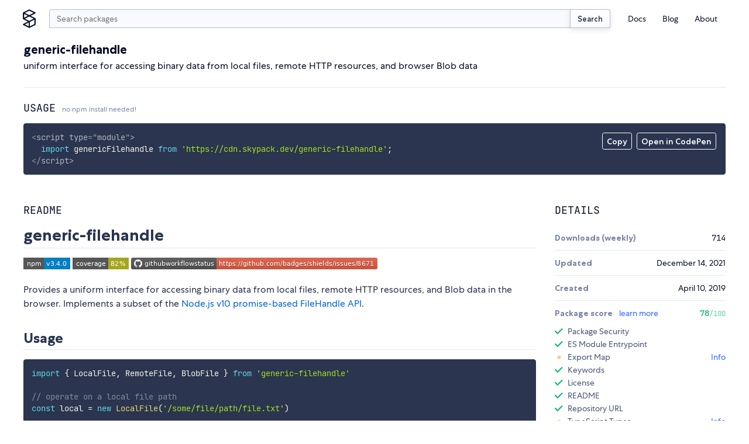

--- FILE ---
content_type: text/html;charset=utf-8
request_url: https://www.skypack.dev/view/generic-filehandle
body_size: 12303
content:
<!DOCTYPE html>
<html lang="en">
	<head>
		<meta charset="utf-8" />
		<link rel="icon" href="/favicon.png" />
		<meta name="viewport" content="width=device-width, initial-scale=1" />
		<script async src="https://www.googletagmanager.com/gtag/js?id=UA-130280175-12"></script>
		<link rel="stylesheet" type="text/css" href="/assets/skypack-ds.css" />
		<link rel="stylesheet" type="text/css" href="/assets/prism-okaidia.css" />
		<script>
			window.dataLayer = window.dataLayer || [];
			function gtag() {
				dataLayer.push(arguments);
			}
			gtag('js', new Date());
			gtag('config', 'UA-130280175-12');
		</script>
	<title>npm:generic-filehandle | Skypack</title><link rel="search" type="application/opensearchdescription+xml" title="Skypack" href="/opensearch.xml" data-svelte="svelte-fu4qva"><meta name="description" content="uniform interface for accessing binary data from local files, remote HTTP resources, and browser Blob data" data-svelte="svelte-5rfxkr"><meta property="og:title" content="npm:generic-filehandle | Skypack" data-svelte="svelte-5rfxkr"><meta property="og:description" content="uniform interface for accessing binary data from local files, remote HTTP resources, and browser Blob data" data-svelte="svelte-5rfxkr"><meta property="og:image" content="https://travis-ci.com/GMOD/generic-filehandle.svg?branch=master" data-svelte="svelte-5rfxkr"><meta property="og:url" content="https://www.skypack.dev/view/generic-filehandle" data-svelte="svelte-5rfxkr"><meta name="twitter:title" content="npm:generic-filehandle | Skypack" data-svelte="svelte-5rfxkr"><meta name="twitter:description" content="uniform interface for accessing binary data from local files, remote HTTP resources, and browser Blob data" data-svelte="svelte-5rfxkr"><meta name="twitter:card" content="summary" data-svelte="svelte-5rfxkr"><meta name="twitter:image" content="https://travis-ci.com/GMOD/generic-filehandle.svg?branch=master" data-svelte="svelte-5rfxkr"><link rel="canonical" content="https://www.skypack.dev/view/generic-filehandle" data-svelte="svelte-5rfxkr"><style>@font-face{font-family:"Centra No. 1";font-style:normal;font-display:fallback;font-weight:400;src:url("/fonts/centra-no1/book.woff2") format("woff2")}@font-face{font-family:"Centra No. 1";font-style:italic;font-display:fallback;font-weight:400;src:url("/fonts/centra-no1/book.italic.woff2") format("woff2")}@font-face{font-family:"Centra No. 1";font-style:normal;font-display:fallback;font-weight:500;src:url("/fonts/centra-no1/medium.woff2") format("woff2")}@font-face{font-family:"Centra No. 1";font-style:normal;font-display:fallback;font-weight:700;src:url("/fonts/centra-no1/bold.woff2") format("woff2")}@font-face{font-family:"Centra No. 1";font-style:italic;font-display:fallback;font-weight:700;src:url("/fonts/centra-no1/bold.italic.woff2") format("woff2")}@font-face{font-family:"JetBrains Mono";font-style:normal;font-display:fallback;font-weight:200;src:url("/fonts/jetbrains/light.woff2") format("woff2")}@font-face{font-family:"JetBrains Mono";font-style:italic;font-display:fallback;font-weight:200;src:url("/fonts/jetbrains/light.italic.woff2") format("woff2")}@font-face{font-family:"JetBrains Mono";font-style:normal;font-display:fallback;font-weight:300;src:url("/fonts/jetbrains/semilight.woff2") format("woff2")}@font-face{font-family:"JetBrains Mono";font-style:italic;font-display:fallback;font-weight:300;src:url("/fonts/jetbrains/semilight.italic.woff2") format("woff2")}@font-face{font-family:"JetBrains Mono";font-style:normal;font-display:fallback;font-weight:400;src:url("/fonts/jetbrains/regular.woff2") format("woff2")}@font-face{font-family:"JetBrains Mono";font-style:italic;font-display:fallback;font-weight:400;src:url("/fonts/jetbrains/italic.woff2") format("woff2")}@font-face{font-family:"JetBrains Mono";font-style:normal;font-display:fallback;font-weight:500;src:url("/fonts/jetbrains/medium.woff2") format("woff2")}@font-face{font-family:"JetBrains Mono";font-style:italic;font-display:fallback;font-weight:500;src:url("/fonts/jetbrains/medium.italic.woff2") format("woff2")}@font-face{font-family:"JetBrains Mono";font-style:normal;font-display:fallback;font-weight:700;src:url("/fonts/jetbrains/bold.woff2") format("woff2")}@font-face{font-family:"JetBrains Mono";font-style:italic;font-display:fallback;font-weight:700;src:url("/fonts/jetbrains/bold.italic.woff2") format("woff2")}@font-face{font-family:"JetBrains Mono";font-style:normal;font-display:fallback;font-weight:800;src:url("/fonts/jetbrains/extrabold.woff2") format("woff2")}@font-face{font-family:"JetBrains Mono";font-style:italic;font-display:fallback;font-weight:800;src:url("/fonts/jetbrains/extrabold.italic.woff2") format("woff2")}html{font-size:16px}*{margin:0;padding:0}*::after,*::before{box-sizing:border-box}body{background:var(--c-white);color:var(--c-black);font-family:var(--f-base);font-size:1rem;position:relative;-webkit-font-smoothing:antialiased;overflow-x:hidden}input[type=search]{padding-right:2rem !important}input[type=search]::-webkit-search-cancel-button{-webkit-appearance:none;background:#7f7f7f url("[data-uri]") 50% 50% no-repeat;border-radius:50%;position:relative;right:-1.5rem;height:11px;width:11px}input[type=search]::-webkit-search-cancel-button:hover{opacity:0.9}a{color:var(--c-blue);text-decoration:none;transition:color 150ms linear}a:hover{color:var(--c-blue-l1)}h1,h2{margin-top:1em;margin-bottom:1em;font-family:var(--f-mono);font-weight:400;text-transform:uppercase;line-height:1.2}h1{font-size:var(--f-u3)}h2{font-size:var(--f-u2)}h3{margin-top:1em;margin-bottom:1em;color:var(--c-gray);font-size:var(--f-u2);font-weight:bold}h4{margin-top:1em;margin-bottom:1em;color:var(--c-gray);font-size:1em;font-weight:bold}p{margin-top:1em;margin-bottom:1em;line-height:1.5}.sky-container{box-sizing:content-box;margin-left:auto;margin-right:auto;max-width:1200px;padding-right:1.5rem;padding-left:1.5rem;width:calc(100vw - 3rem)}.sky-readingwidth{max-width:50rem;margin-left:auto;margin-right:auto}.sky-subtitle{display:block;line-height:20px;color:var(--c-gray);font-size:var(--f-d1)}pre{box-sizing:border-box;padding:1rem;border-radius:3px;background:var(--c-code-bg) !important;color:var(--c-code-fg);overflow-x:auto;max-width:100%}pre,pre *,code,code *{font-variant-ligatures:none;font-size:var(--f-d1r) !important;font-family:var(--f-mono) !important}.theme-transition,.theme-transition *{transition:background-color 500ms linear, color 500ms linear, fill 500ms linear}.is-dark{--c-blue-l2:#0015d3;--c-blue-l1:#1246ff;--c-blue:#3167ff;--c-blue-d1:#5297ff;--c-blue-d2:#49a8ff;--c-black:#fff;--c-gray-l4:#141e39;--c-gray-l3:#2b354f;--c-gray-l2:#495675;--c-gray-l1:#141e39;--c-gray:#7986a5;--c-gray-d1:#b2bcda;--c-gray-d2:#d3daef;--c-gray-d3:#e3e8f8;--c-gray-d4:#1b1f2d;--c-green:#4eeda1;--c-red:#ff7585;--c-sky-blue:#2596ff;--c-white:#12141b;--c-yellow:#f4cd92}
@media(min-width: 600px){.mobile-only.svelte-1ykwlk0.svelte-1ykwlk0{display:none}}.nav-container.svelte-1ykwlk0.svelte-1ykwlk0::before{content:"";position:fixed;background:var(--c-gray);transition:opacity 100ms linear;pointer-events:none;z-index:1;opacity:0;bottom:0;right:0;left:0;top:0}@media(min-width: 600px){.nav-container.svelte-1ykwlk0.svelte-1ykwlk0::before{display:none}}.nav.svelte-1ykwlk0.svelte-1ykwlk0{display:grid;padding:1rem 0 0;grid-template-columns:2rem minmax(0, 1fr) 2rem;grid-gap:0.625rem}@media(min-width: 600px){.nav.svelte-1ykwlk0.svelte-1ykwlk0{grid-template-columns:1.75rem auto min-content;grid-gap:1rem}}.nav-links.svelte-1ykwlk0.svelte-1ykwlk0{display:flex;flex-direction:column;font-size:var(--f-d1)}@media(min-width: 600px){.nav-links.svelte-1ykwlk0.svelte-1ykwlk0{flex-direction:row;align-items:center;height:100%}}@media(min-width: 600px){.nav-links--addl.svelte-1ykwlk0.svelte-1ykwlk0{display:none}}.nav-item.svelte-1ykwlk0.svelte-1ykwlk0{list-style:none}.nav-link.svelte-1ykwlk0.svelte-1ykwlk0{display:block;text-decoration:none;transition:color 200ms;color:var(--c-black);padding:0.375em 0}.nav-link.svelte-1ykwlk0.svelte-1ykwlk0:hover{color:var(--c-blue)}@media(min-width: 600px){.nav-link.svelte-1ykwlk0.svelte-1ykwlk0{padding:0.25rem 1em}}.logo.svelte-1ykwlk0.svelte-1ykwlk0{display:flex;margin-left:-4px;width:1.75rem;height:2rem}.logo.svelte-1ykwlk0 svg{display:block;width:100%;height:auto;fill:var(--c-black);transition:fill 150ms linear}.logo.svelte-1ykwlk0 svg:hover{fill:var(--c-blue)}.menu.svelte-1ykwlk0 figure.svelte-1ykwlk0{width:40%;height:2rem;background:transparent url("/logo.svg") left center no-repeat;background-size:contain}.btn-nav.svelte-1ykwlk0.svelte-1ykwlk0,.btn-close.svelte-1ykwlk0.svelte-1ykwlk0{display:flex;border:none;background:transparent;-webkit-appearance:none;height:2rem;width:2rem}.btn-close.svelte-1ykwlk0.svelte-1ykwlk0{position:absolute;justify-content:center;align-items:center;right:1rem;top:1rem}.btn-close.svelte-1ykwlk0 svg.svelte-1ykwlk0{width:1rem;height:1rem;display:block;fill:var(--c-gray)}.btn-nav.svelte-1ykwlk0.svelte-1ykwlk0{display:flex;flex-direction:column;justify-content:center;width:2rem;height:2rem;padding-left:0.25rem;padding-right:0.25rem}@media(min-width: 600px){.btn-nav.svelte-1ykwlk0.svelte-1ykwlk0{display:none}}.btn-nav.svelte-1ykwlk0 span.svelte-1ykwlk0{display:block;min-height:2px;width:1.5rem;margin:3px 0;background-color:var(--c-blue);border-radius:2px}@media screen and (max-width: 599px){header.svelte-1ykwlk0 .menu.svelte-1ykwlk0{padding:1rem;display:block;position:fixed;box-shadow:0px 16px 8px rgba(0, 0, 0, 0.1);transform:translateX(125%) translateZ(0);transition:transform 200ms ease-in-out;background:var(--c-white);height:100vh;width:87.5%;z-index:9;margin:0;right:0;top:0}.open.svelte-1ykwlk0.svelte-1ykwlk0::before{opacity:0.5;pointer-events:all}.open.svelte-1ykwlk0 .menu.svelte-1ykwlk0{transform:translateX(0) translateZ(0)}}
.sky-input.svelte-2cur2f{display:flex;flex:1}.search.svelte-2cur2f{height:2rem;min-width:0px;padding-right:0.75rem;padding-left:0.75rem;margin-top:0;-webkit-appearance:none;border-right:none;border-top-right-radius:0;border-bottom-right-radius:0}.sky-btn.svelte-2cur2f{padding:0.5em 1em;color:var(--c-gray-d3);font-size:13px;border-left:none;border-top-left-radius:0;border-bottom-left-radius:0}
div.svelte-podluj{z-index:1;position:fixed;visibility:hidden;transition:transform 250ms linear;transform:translateY(0);height:4px;right:0;left:0;top:0}span.svelte-podluj{height:4px;display:block;background:var(--c-blue);width:0px}.visible.svelte-podluj{visibility:visible}.exit.svelte-podluj{transform:translateY(-100%)}
h2.svelte-1u3txz5.svelte-1u3txz5{font-family:var(--f-heading);text-transform:uppercase;font-size:var(--f-u1r);color:var(--c-black);margin-bottom:1rem;font-weight:400}h2.svelte-1u3txz5>small.svelte-1u3txz5{display:inline-block;text-transform:none;font-family:var(--f-base);font-size:var(--f-d2r);color:var(--c-gray)}section.svelte-1u3txz5.svelte-1u3txz5{display:grid;margin-top:2rem;grid-gap:2rem;gap:2rem}@media(min-width: 750px){section.svelte-1u3txz5.svelte-1u3txz5{grid-template-columns:2fr 1fr}}@media(min-width: 900px){section.svelte-1u3txz5.svelte-1u3txz5{grid-template-columns:3fr 1fr}}article.svelte-1u3txz5.svelte-1u3txz5{width:100%;overflow:hidden}dt.svelte-1u3txz5.svelte-1u3txz5{font-weight:700;color:var(--c-gray)}.details.svelte-1u3txz5>div.svelte-1u3txz5{display:flex;align-items:center;justify-content:space-between;padding-top:0.75rem;padding-bottom:0.75rem;border-top:1px solid var(--c-gray-l3)}.details.svelte-1u3txz5>div.svelte-1u3txz5:first-of-type{border-top:none}.details.svelte-1u3txz5>div.list.svelte-1u3txz5{display:block}.list.svelte-1u3txz5 ul{display:grid;list-style:none;padding-top:0.75rem;padding-bottom:0.5rem;grid-row-gap:0.5rem;row-gap:0.5rem}.list.svelte-1u3txz5 li.svelte-1u3txz5{display:flex;justify-content:space-between}.list.svelte-1u3txz5 a.svelte-1u3txz5{color:var(--c-blue);text-decoration:none}@media screen and (max-width: 521px){section.svelte-1u3txz5.svelte-1u3txz5{display:block}section.svelte-1u3txz5>article.svelte-1u3txz5{margin-bottom:2rem}}
header.svelte-117yhy6{margin-bottom:1.5rem;border-bottom:1px solid #e3e8f8;justify-content:space-between;align-items:center;display:flex}header.deprecated.svelte-117yhy6{background-color:var(--c-yellow);margin-left:-1.5rem;padding-top:1.5rem;padding-left:1.5rem;padding-right:1.5rem;width:calc(100% + 3rem);border-radius:0.25rem}.svelte-117yhy6{word-break:break-word}.description.svelte-117yhy6{margin-top:0.25em;margin-bottom:0}span.deprecated.svelte-117yhy6{display:inline-block;margin-left:0.5rem;padding:0.25em 0.5em 0.2em;color:var(--c-gray-d2);font-weight:500;font-size:var(--f-d1r);background:var(--c-gray-l3);border:1px solid currentColor;border-radius:0.25em}@media screen and (max-width: 521px){header.svelte-117yhy6{flex-direction:column;align-items:start}}
.container.svelte-1nh3vfg{position:relative}.menu.svelte-1nh3vfg{position:absolute;display:flex;top:1rem;right:1rem}.menu.svelte-1nh3vfg button{-webkit-appearance:none;padding:0.375em 0.5em 0.25em;color:var(--c-code-fg);font-weight:500;font-size:var(--f-d1);font-family:inherit;background:none;border:1px solid currentColor;border-radius:0.25em;transition-property:background-color, color, border-color;transition-duration:150ms;transition-timing-function:linear;cursor:pointer;outline:none}.menu.svelte-1nh3vfg button:hover{color:var(--c-code-bg);background:var(--c-code-fg)}@media(max-width: 800px){.menu.svelte-1nh3vfg{top:initial;right:initial;bottom:1rem;left:1rem}pre.svelte-1nh3vfg{padding-bottom:56px}}.token.tag,.token.tag .token{color:var(--c-code-fg);opacity:0.8}
.readme{-ms-text-size-adjust:100%;-webkit-text-size-adjust:100%;line-height:1.5;color:var(--c-gray-d3);font-family:var(--f-base);font-size:1rem;line-height:1.5;word-wrap:break-word}.readme *{box-sizing:border-box}.readme>*:first-child{margin-top:0}.readme .octicon{display:inline-block;fill:currentColor;vertical-align:text-bottom}.readme .anchor{float:left;line-height:1;margin-left:-20px;padding-right:4px}.readme .anchor:focus{outline:none}.readme details{display:block}.readme details summary{cursor:pointer}.readme summary{display:list-item}.readme a{background-color:initial;color:#0366d6;text-decoration:none}.readme a:hover{text-decoration:underline}.readme a:not([href]){color:inherit;text-decoration:none}.readme strong{font-weight:600}.readme h1,.readme h2,.readme h3{margin-top:2rem;margin-bottom:1rem;font-family:var(--f-base);line-height:1.25;font-weight:700;text-transform:none}.readme h1{padding:0 0 0.25rem 0;font-size:var(--f-u4);border-bottom:1px solid var(--c-gray-l3)}.readme h2{padding:0 0 0.25rem 0;font-size:var(--f-u3);border-bottom:1px solid var(--c-gray-l3)}.readme h3{font-size:var(--f-u2)}.readme h4{font-size:var(--f-u1)}.readme h5{font-size:var(--f-d1)}.readme h6{font-size:var(--f-d2);color:#6a737d}.readme img{border-style:none;max-width:100%;box-sizing:initial;background-color:var(--c-white)}.readme hr{box-sizing:initial;height:0;overflow:visible;height:0;margin:15px 0;overflow:hidden;background:transparent;border:0;border-bottom:1px solid var(--c-gray-l3);height:0.25em;padding:0;margin:24px 0;background:-color var(--c-gray-l3);border:0}.readme hr::after{clear:both}.readme input{font:inherit;margin:0;overflow:visible;font-family:inherit;font-size:inherit;line-height:inherit}.readme [type=checkbox]{box-sizing:border-box;padding:0}.readme table{border-spacing:0;border-collapse:collapse;display:block;width:100%;overflow:auto}.readme table td,.readme table th{padding:6px 13px;border:1px solid #dfe2e5}.readme table th{font-weight:600}.readme table tr{background-color:#fff;border-top:1px solid #c6cbd1}.readme table tr:nth-child(2n){background-color:#f6f8fa}.readme kbd{display:inline-block;padding:3px 5px;font:11px SFMono-Regular, Consolas, Liberation Mono, Menlo, monospace;line-height:10px;color:#444d56;vertical-align:middle;background:-color #fafbfc;border:1px solid #d1d5da;border-radius:3px;box-shadow:inset 0 -1px 0 #d1d5da}.readme p{margin-top:1rem;margin-bottom:1rem;line-height:1.5}.readme blockquote{margin:1.25rem 0;padding:0 0 0 1rem;color:var(--c-gray);border-left:0.25em solid #dfe2e5}.readme blockquote>:first-child{margin-top:0}.readme blockquote>:last-child{margin-bottom:0}.readme dd{margin-left:0}.readme pre{margin-top:0;margin-bottom:0;word-wrap:normal}.readme pre>code{margin:0;padding:0;font-size:100%;word-break:normal;white-space:pre;background:transparent;border:0}.readme pre code{max-width:auto;display:inline;padding:0;margin:0;overflow:visible;line-height:inherit;word-wrap:normal;background-color:initial;border:0}.readme *:checked+.radio-label{position:relative;z-index:1;border-color:#0366d6}.readme ol,.readme ul{margin-top:0;margin-bottom:2rem;padding-left:2rem}.readme ol ol,.readme ol ul,.readme ul ol,.readme ul ul{margin-top:0;margin-bottom:1rem}.readme li{display:list-item;word-wrap:break-all;margin:0.375rem 0}.readme li>p{margin-top:1rem}.readme dl{padding:0}.readme dl dt{padding:0;margin-top:1rem;font-size:1em;font-style:italic;font-weight:600}.readme dl dd{padding:0 16px;margin-bottom:16px}.readme img[align=right]{padding-left:20px}.readme img[align=left]{padding-right:20px}.readme code{padding:0.2em 0.4em;margin:0;font-size:85%;background-color:rgba(27, 31, 35, 0.05);border-radius:3px}.readme .highlight{margin-bottom:16px}.readme .highlight pre{margin-bottom:0;word-break:normal}.readme a:active,.readme a:hover{outline-width:0}.readme hr::after,.readme hr::before{display:table;content:""}
.container.svelte-a3j687{display:flex;justify-content:space-between;min-width:1.5rem}.dot.svelte-a3j687{width:0.3rem;height:0.3rem;background-color:var(--c-gray-l1);border-radius:2px;animation:svelte-a3j687-pulse 1s cubic-bezier(0.3, 0.2, 0.6, 0.8) infinite}.dot.svelte-a3j687:nth-of-type(2){animation-delay:120ms}.dot.svelte-a3j687:nth-of-type(3){animation-delay:240ms}@keyframes svelte-a3j687-pulse{50%{transform:scale(0.625)}}
.wrapper.svelte-qjxoui{width:100%}.checks-check.svelte-qjxoui{display:flex;align-items:center;margin-top:0.375rem;margin-bottom:0.375rem;list-style:none;font-size:var(--f-d1r);color:var(--c-gray-d2);line-height:1rem}.header.svelte-qjxoui{display:flex;align-items:center;justify-content:space-between}.status__check.svelte-qjxoui,.status__warn.svelte-qjxoui,.status__error.svelte-qjxoui,.status__loading.svelte-qjxoui{display:inline-block;width:0.875rem;height:0.875rem;margin-right:0.5rem;user-select:none}.status__warn.svelte-qjxoui,.status__error.svelte-qjxoui,.status__loading.svelte-qjxoui{background-image:radial-gradient(var(--c-yellow) 62.5%, transparent 62.5%);background-size:7px 7px;background-position:center center;background-repeat:no-repeat}.status__loading.svelte-qjxoui{background-image:radial-gradient(var(--c-gray-l2) 62.5%, transparent 62.5%)}.status__error.svelte-qjxoui{background-image:radial-gradient(var(--c-red) 62.5%, transparent 62.5%)}.action.svelte-qjxoui{margin-left:auto}.action__timeout.svelte-qjxoui{color:var(--c-gray);font-size:var(--f-d1)}.title.svelte-qjxoui{font-weight:700;color:var(--c-gray)}
.keywords.svelte-d5nou5{display:flex;flex-wrap:wrap;padding-top:1rem}.sky-badge.svelte-d5nou5{margin-right:0.375rem;margin-bottom:0.375rem;padding:0.125rem 0.375em;font-size:var(--f-d1r);transition-property:color, border-color;transition-duration:150ms;transition-timing-function:linear}.sky-badge.svelte-d5nou5:hover{border-color:var(--c-blue)}
ul.svelte-gnv9g2{padding-top:0.5rem}li.svelte-gnv9g2{display:flex;font-size:var(--f-d1r);margin-top:0.25rem;margin-bottom:0.25rem}a.svelte-gnv9g2{color:var(--c-blue);text-decoration:none}img.svelte-gnv9g2{width:1.25rem;height:1.25rem;border-radius:50%;margin-right:0.5rem;overflow:hidden}
.footer-grid.svelte-6sti87{display:grid;grid-gap:1.5rem}@media(min-width: 750px){.footer-grid.svelte-6sti87{grid-template-columns:1fr 1fr;grid-gap:1rem}}.footer-logo.svelte-6sti87{display:block;width:8rem;height:auto}.footer-grid-nav.svelte-6sti87{display:grid;grid-gap:0.5rem;grid-template-columns:repeat(2, 1fr)}@media(min-width: 750px){.footer-grid-nav.svelte-6sti87{grid-gap:1rem;grid-auto-flow:column;grid-template-rows:repeat(3, 1fr);grid-template-columns:repeat(3, 1fr)}}.footer-grid-navitem.svelte-6sti87{list-style:none}.footer-link.svelte-6sti87{color:var(--c-gray);font-size:var(--f-d1);transition:color 150ms linear}.footer-link.svelte-6sti87:hover{color:var(--c-gray-d2)}.compact.svelte-6sti87{display:flex;justify-content:flex-start}
.fieldset.svelte-8w6wha.svelte-8w6wha.svelte-8w6wha{width:18rem;max-width:100%;display:grid;align-items:end;grid-template-columns:auto 80px}.fieldset.svelte-8w6wha input.svelte-8w6wha.svelte-8w6wha{width:100%;height:2rem}.fieldset.svelte-8w6wha .sky-input.svelte-8w6wha>input.svelte-8w6wha{border-top-right-radius:0;border-bottom-right-radius:0;border-right:none}.btn-submit.svelte-8w6wha.svelte-8w6wha.svelte-8w6wha{border-radius:0.25em;border-top-left-radius:0;border-bottom-left-radius:0}</style></head>
	<body>
		<script>
			if (!localStorage.getItem('darktheme')) {
				// const prefersDark =
				//	window.matchMedia && window.matchMedia('(prefers-color-scheme: dark)').matches;
				//localStorage.setItem('theme', prefersDark ? 'dark' : 'light');
				localStorage.setItem('darktheme', 'light');
			}
			let theme = localStorage.getItem('darktheme');
			document.body.classList.add(`is-${theme === 'dark' ? 'dark' : 'light'}`);
			const toggle = document.querySelector('#dark-mode');
			if (toggle) toggle.checked = theme === 'dark';
		</script>
		<noscript>You need to enable JavaScript to run this app.</noscript>
		<script type="module" src="/_dist_/index.js"></script>
		<!--
			This HTML file is a template.
			If you open it directly in the browser, you will see an empty page.

			You can add webfonts, meta tags, or analytics to this file.
			The build step will place the bundled scripts into the <body> tag.

			To begin the development, run `npm start` or `yarn start`.
			To create a production bundle, use `npm run build` or `yarn build`.
		-->

<header class="bg-white sky-container nav-container svelte-1ykwlk0"><nav class="nav svelte-1ykwlk0"><a target="_self" href="/" class="logo svelte-1ykwlk0"><svg fill="none" xmlns="http://www.w3.org/2000/svg" viewBox="0 0 18 26"><title>Skypack</title><path d="M17.387 12.213L10.95 9l6.438-3.212c.3-.15.487-.45.487-.788a.875.875 0 00-.488-.788l-8-4a.874.874 0 00-.787 0l-8 4c-.3.15-.487.45-.487.788v8c0 .3.162.588.412.75l.075.037L7.038 17 .6 20.212c-.3.15-.487.45-.487.788 0 .337.187.637.487.788l8 4a.874.874 0 00.388.087.874.874 0 00.387-.087l8-4c.3-.15.488-.45.488-.788v-8a.842.842 0 00-.476-.787zM9 1.975L15.037 5 9 8.025 2.963 5 9 1.975zM1.875 6.413L7.038 9l-5.163 2.588V6.413zM2.963 13L9 9.975 15.037 13 9 16.025 2.963 13zm5.162 5.413v5.162l-5.162-2.587 5.162-2.575zm8 2.05l-6.25 3.124V17.55l6.25-3.125v6.037z"></path></svg></a>

		
<form class="sky-input svelte-2cur2f" action="/search" role="search"><input autocapitalize="off" aria-label="search query" autocomplete="search" name="q" value="" placeholder="Search packages" type="search" class="search svelte-2cur2f">
	<button type="submit" class="sky-btn svelte-2cur2f">Search</button>
</form>

		<button class="btn-nav svelte-1ykwlk0" aria-label="open mobile nav"><span class="svelte-1ykwlk0"></span>
			<span class="svelte-1ykwlk0"></span>
			<span class="svelte-1ykwlk0"></span></button>

		
		<div class="menu svelte-1ykwlk0"><div class="mobile-only svelte-1ykwlk0"><figure class="logo-text svelte-1ykwlk0"></figure>

				<button class="btn-close svelte-1ykwlk0" aria-label="close mobile nav"><svg viewBox="0 0 13 13" fill="none" xmlns="http://www.w3.org/2000/svg" class="svelte-1ykwlk0"><path d="M11 2l-9 9M11 11L2 2" stroke="#09132B" stroke-width="1.5" stroke-linecap="round" stroke-linejoin="round"></path></svg></button></div>

			<p class="mobile-only f-w500 f-d1 tc-gray mb1 svelte-1ykwlk0">Menu</p>

			<ul class="nav-links svelte-1ykwlk0"><li class="nav-item svelte-1ykwlk0"><a class="nav-link svelte-1ykwlk0" href="https://docs.skypack.dev">Docs</a></li>
				<li class="nav-item svelte-1ykwlk0"><a class="nav-link svelte-1ykwlk0" target="_self" href="/blog">Blog</a></li>
				<li class="nav-item svelte-1ykwlk0"><a class="nav-link svelte-1ykwlk0" target="_self" href="/about">About</a></li></ul>

			<p class="mobile-only f-w500 f-d1 tc-gray mt2 mb1 svelte-1ykwlk0">Additional Links</p>

			<ul class="nav-links nav-links--addl svelte-1ykwlk0"><li class="nav-item svelte-1ykwlk0"><a class="nav-link svelte-1ykwlk0" target="_blank" rel="noopener noreferrer" href="https://status.skypack.dev">Status</a></li>
				<li class="nav-item svelte-1ykwlk0"><a class="nav-link svelte-1ykwlk0" target="_self" href="/legal/privacy-policy">Privacy Policy</a></li>
				<li class="nav-item svelte-1ykwlk0"><a class="nav-link svelte-1ykwlk0" target="_self" href="/legal/tos">Terms of Use</a></li></ul></div></nav>
</header>

<div class="svelte-podluj"><span style="width: undefined%" class="svelte-podluj"></span>
</div>

<main>

<div class="sky-container py2"><header class="svelte-117yhy6"><div class="mt1 mb3 svelte-117yhy6"><h1 class="f-base ttn f-w700 f-u2 my0 svelte-117yhy6">generic-filehandle</h1>
		<p class="description svelte-117yhy6">uniform interface for accessing binary data from local files, remote HTTP resources, and browser Blob data</p></div>
</header>

	<h2 class="svelte-1u3txz5">Usage <small class="svelte-1u3txz5">no npm install needed!</small></h2>
	<div class="container svelte-1nh3vfg"><div class="menu svelte-1nh3vfg"><button id="copy-btn">Copy</button>

		<form class="codepen ml1" action="https://codepen.io/pen/define" method="POST" target="_blank"><input type="hidden" name="data" value="{&quot;title&quot;:&quot;skypack:generic-filehandle&quot;,&quot;description&quot;:&quot;Auto-generated from https://www.skypack.dev/view/generic-filehandle&quot;,&quot;editors&quot;:&quot;0011&quot;,&quot;layout&quot;:&quot;left&quot;,&quot;tags&quot;:[&quot;skypack&quot;,&quot;skypack-playground&quot;,&quot;generic-filehandle&quot;],&quot;js&quot;:&quot;import genericFilehandle from &#39;https://cdn.skypack.dev/generic-filehandle&#39;;\\n\\n// add your code here!\\n// see https://www.skypack.dev/view/generic-filehandle for README&quot;}">
			<button id="codepen-btn" type="submit">Open in CodePen</button></form></div>

	<pre class="language-html svelte-1nh3vfg"><code>&lt;script type="module"&gt;
  import genericFilehandle from 'https://cdn.skypack.dev/generic-filehandle';
&lt;/script&gt;</code></pre>
</div>

	<section class="svelte-1u3txz5"><article class="svelte-1u3txz5"><h2 class="svelte-1u3txz5">README</h2>
			<div class="readme"><h1><a id="generic-filehandle" class="anchor" aria-hidden="true" href="#generic-filehandle"></a>generic-filehandle</h1>
<p><a href="https://npmjs.org/package/generic-filehandle"><img src="https://img.shields.io/npm/v/generic-filehandle.svg?style=flat-square" alt="NPM version"></a>
<a href="https://codecov.io/gh/GMOD/generic-filehandle/branch/master"><img src="https://img.shields.io/codecov/c/github/GMOD/generic-filehandle/master.svg?style=flat-square" alt="Coverage Status"></a>
<a href="https://github.com/GMOD/generic-filehandle/actions?query=branch%3Amaster+workflow%3APush+"><img src="https://img.shields.io/github/workflow/status/GMOD/generic-filehandle/Push/master?logo=github&amp;style=flat-query" alt="Build Status"></a></p>
<p>Provides a uniform interface for accessing binary data from local files, remote HTTP resources, and Blob data in the browser. Implements a subset of the <a href="https://nodejs.org/api/fs.html#fs_class_filehandle">Node.js v10 promise-based FileHandle API</a>.</p>
<h2><a id="usage" class="anchor" aria-hidden="true" href="#usage"></a>Usage</h2>
<pre><code class="language-js">import { LocalFile, RemoteFile, BlobFile } from 'generic-filehandle'

// operate on a local file path
const local = new LocalFile('/some/file/path/file.txt')

// operate on a remote file path
const remote = new RemoteFile('http://somesite.com/file.txt')

// operate on blob objects
const blobfile = new BlobFile(new Blob([some_existing_buffer], { type: 'text/plain' }))

// read slice of file, works on remote files with range request, pre-allocate buffer
const buf = Buffer.alloc(10)
const { bytesRead } = await remote.read(buf, 0, 10, 10)
console.log(buf.toString())

// readFile, returns buffer
const buf = remote.readFile()
</code></pre>
<p>Important: under node.js, you should supply a fetch function to the RemoteFile constructor</p>
<pre><code class="language-js">import { RemoteFile } from 'generic-filehandle'
import fetch from 'node-fetch'
const remote = new RemoteFile('http://somesite.com/file.txt', { fetch })
</code></pre>
<h2><a id="api" class="anchor" aria-hidden="true" href="#api"></a>API</h2>
<h3><a id="async-read-buf-buffer-offset-number-0-length-number-position-number-0-opts-options-promise" class="anchor" aria-hidden="true" href="#async-read-buf-buffer-offset-number-0-length-number-position-number-0-opts-options-promise"></a>async read(buf:Buffer, offset: number=0, length: number, position: number=0, opts?: Options): Promise<a href="{bytesRead:number,buffer:Buffer}">{bytesRead:number,buffer:Buffer}</a></h3>
<ul>
<li>buf - a pre-allocated buffer that can contain length bytes</li>
<li>offset - an offset into the buffer to write into</li>
<li>length - a length of data to read</li>
<li>position - the byte offset in the file to read from</li>
<li>opts - optional Options object</li>
</ul>
<p>Returns a Promise for the number of bytes read, and the data will be copied
into the Buffer provided in the arguments.</p>
<h3><a id="async-readfile-opts-options-promise-buffer-string" class="anchor" aria-hidden="true" href="#async-readfile-opts-options-promise-buffer-string"></a>async readFile(opts?: Options): Promise&lt;Buffer | string&gt;</h3>
<p>Returns a Promise for a buffer or string containing the contents of the whole file.</p>
<h3><a id="async-stat-promise-size-number" class="anchor" aria-hidden="true" href="#async-stat-promise-size-number"></a>async stat() : Promise&lt;{size: number}&gt;</h3>
<p>Returns a Promise for an object containing as much information about the file as is available. At minimum, the <code>size</code> of the file will be present.</p>
<h3><a id="async-close-promise" class="anchor" aria-hidden="true" href="#async-close-promise"></a>async close() : Promise<void></h3>
<p>Closes the filehandle.</p>
<h3><a id="options" class="anchor" aria-hidden="true" href="#options"></a>Options</h3>
<p>The Options object for the constructor, <code>read</code> and <code>readFile</code> can contain abort signal
to customize behavior. All entries are optional.</p>
<ul>
<li>signal <code>&lt;AbortSignal&gt;</code> - an AbortSignal that is passed to remote file fetch() API or other file readers</li>
<li>headers <code>&lt;Object &lt;string, string&gt; &gt;</code>- extra HTTP headers to pass to remote file fetch() API</li>
<li>overrides <code>&lt;Object&gt;</code> - extra parameters to pass to the remote file fetch() API</li>
<li>fetch <code>&lt;Function&gt;</code> - a custom fetch callback, otherwise defaults to the environment (initialized in constructor)</li>
<li>encoding <code>&lt;string&gt;</code> - if specified, then this function returns a string. Otherwise it returns a buffer. Currently only <code>utf8</code> encoding is supported.</li>
</ul>
<p>The Options object for <code>readFile</code> can also contain an entry <code>encoding</code>. The
default is no encoding, in which case the file contents are returned as a
buffer. Currently, the only available encoding is <code>utf8</code>, and
specifying that will cause the file contents to be returned as a string. For compatibility with the Node API, the <code>readFile</code> method will accept the string &quot;utf8&quot; instead of an Options object.</p>
<h2><a id="references" class="anchor" aria-hidden="true" href="#references"></a>References</h2>
<p>This library implements a subset of the <a href="https://nodejs.org/api/fs.html#fs_class_filehandle">Node.js v10 promise-based FileHandle API</a>.</p>

</div></article>

		<aside><h2 class="svelte-1u3txz5">Details</h2>

			
			

			<dl class="details f-d1 svelte-1u3txz5"><div class="svelte-1u3txz5"><dt class="svelte-1u3txz5">Downloads (weekly)</dt>
					<dd class="f-mono f-h1"><div class="container svelte-a3j687"><div class="dot svelte-a3j687"></div>
	<div class="dot svelte-a3j687"></div>
	<div class="dot svelte-a3j687"></div>
</div></dd>
				</div><div class="svelte-1u3txz5"><dt class="svelte-1u3txz5">Updated</dt>
					<dd><time class="" datetime="2021-12-14T23:24:23.942Z">December 14, 2021</time></dd>
				</div><div class="svelte-1u3txz5"><dt class="svelte-1u3txz5">Created</dt>
					<dd><time class="" datetime="2019-04-10T16:46:10.122Z">April 10, 2019</time></dd>
				</div><div class="svelte-1u3txz5"><div class="wrapper svelte-qjxoui"><dt class="header svelte-qjxoui"><span class="title svelte-qjxoui">Package score
			<a class="ml1 f-w400" href="https://docs.skypack.dev/package-authors/package-checks" target="_blank">learn more</a></span>
		<span class="f-u1">
				<div class="container svelte-a3j687"><div class="dot svelte-a3j687"></div>
	<div class="dot svelte-a3j687"></div>
	<div class="dot svelte-a3j687"></div>
</div></span></dt>
	<dd class="pt1"><ul class="checks"><li class="checks-check svelte-qjxoui"><span class="status__loading svelte-qjxoui" aria-label="loading"></span>Package Security
				</li><li class="checks-check svelte-qjxoui"><svg class="status__check svelte-qjxoui" fill="none" xmlns="http://www.w3.org/2000/svg" viewBox="0 0 13 9"><title>added</title><path d="M1 4.5L4.5 8l7-7" stroke="#14B081" stroke-width="2" stroke-linecap="round" stroke-linejoin="round"></path></svg>
						ES Module Entrypoint
						
				</li><li class="checks-check svelte-qjxoui"><span class="status__warn svelte-qjxoui" aria-label="not added yet"></span>
						Export Map
						<a class="action svelte-qjxoui" href="https://docs.skypack.dev/package-authors/package-checks#export-map" target="_blank" rel="noopener noreferrer">Info</a>
				</li><li class="checks-check svelte-qjxoui"><svg class="status__check svelte-qjxoui" fill="none" xmlns="http://www.w3.org/2000/svg" viewBox="0 0 13 9"><title>added</title><path d="M1 4.5L4.5 8l7-7" stroke="#14B081" stroke-width="2" stroke-linecap="round" stroke-linejoin="round"></path></svg>
						Keywords
						
				</li><li class="checks-check svelte-qjxoui"><svg class="status__check svelte-qjxoui" fill="none" xmlns="http://www.w3.org/2000/svg" viewBox="0 0 13 9"><title>added</title><path d="M1 4.5L4.5 8l7-7" stroke="#14B081" stroke-width="2" stroke-linecap="round" stroke-linejoin="round"></path></svg>
						License
						
				</li><li class="checks-check svelte-qjxoui"><svg class="status__check svelte-qjxoui" fill="none" xmlns="http://www.w3.org/2000/svg" viewBox="0 0 13 9"><title>added</title><path d="M1 4.5L4.5 8l7-7" stroke="#14B081" stroke-width="2" stroke-linecap="round" stroke-linejoin="round"></path></svg>
						README
						
				</li><li class="checks-check svelte-qjxoui"><svg class="status__check svelte-qjxoui" fill="none" xmlns="http://www.w3.org/2000/svg" viewBox="0 0 13 9"><title>added</title><path d="M1 4.5L4.5 8l7-7" stroke="#14B081" stroke-width="2" stroke-linecap="round" stroke-linejoin="round"></path></svg>
						Repository URL
						
				</li><li class="checks-check svelte-qjxoui"><span class="status__warn svelte-qjxoui" aria-label="not added yet"></span>
						TypeScript Types
						<a class="action svelte-qjxoui" href="https://docs.skypack.dev/package-authors/package-checks#types" target="_blank" rel="noopener noreferrer">Info</a>
				</li></ul></dd>
</div></div><div class="svelte-1u3txz5"><dt class="svelte-1u3txz5">License</dt>
					
					<dd class="f-mono">MIT</dd>
				</div><div class="svelte-1u3txz5"><dt class="svelte-1u3txz5">Dependencies</dt>
					
					<dd class="f-mono">2</dd>
				</div><div class="list svelte-1u3txz5"><dt class="svelte-1u3txz5">Links</dt>
						<dd><ul><li class="svelte-1u3txz5"><a href="https://snyk.io/advisor/npm-package/generic-filehandle?utm_medium=referral&amp;utm_source=skypack&amp;utm_campaign=snyk-widget" target="_blank" class="svelte-1u3txz5">Package Security</a>
									<span class="f-d1 tc-gray">snyk.io</span></li>
								<li class="svelte-1u3txz5"><a href="https://github.com/GMOD/generic-filehandle" target="_blank" class="svelte-1u3txz5">Repository</a>
										<span class="f-d1 tc-gray">github.com</span>
									</li></ul></dd></div><div class="list svelte-1u3txz5"><dt class="svelte-1u3txz5">Keywords</dt>
						<dd><div class="keywords svelte-d5nou5"><a href="/search?q=keywords%3A%22bionode%22&amp;p=1" class="sky-badge svelte-d5nou5">bionode</a><a href="/search?q=keywords%3A%22biojs%22&amp;p=1" class="sky-badge svelte-d5nou5">biojs</a><a href="/search?q=keywords%3A%22ucsc%22&amp;p=1" class="sky-badge svelte-d5nou5">ucsc</a><a href="/search?q=keywords%3A%22genomics%22&amp;p=1" class="sky-badge svelte-d5nou5">genomics</a>
</div></dd></div><div class="list svelte-1u3txz5"><dt class="svelte-1u3txz5">Collaborators</dt>
						<dd><ul class="authors svelte-gnv9g2"><li class="svelte-gnv9g2"><img src="https://unavatar.now.sh/colin.diesh@gmail.com" alt="cmdcolin" class="svelte-gnv9g2">
			<a href="/search?q=maintainer%3Acmdcolin&amp;p=1" class="svelte-gnv9g2">@cmdcolin</a>
		</li></ul></dd></div></dl></aside></section>
</div></main>

<footer class="sky-container mt10 pb10"><div class="footer-grid mt10 pb10 svelte-6sti87"><div class="footer-grid-brand"><svg class="footer-logo mb2 svelte-6sti87" xmlns="http://www.w3.org/2000/svg" viewBox="0 0 111 24"><title>Skypack </title><path fill="currentColor" d="M38.63 8.71v.36H35.8v-.36c0-1.74-1.09-2.43-2.82-2.43-1.74 0-2.53.69-2.53 1.81s.8 1.67 2.68 2.06l.51.11c3.26.69 5.32 1.81 5.32 4.6 0 2.79-2.24 4.71-5.76 4.71-3.51 0-6.01-1.95-6.01-5.25v-.22h2.82v.22c0 1.81 1.19 2.75 3.15 2.75 1.95 0 2.93-.87 2.93-2.1 0-1.27-1.01-1.7-2.97-2.14l-.51-.11c-3.19-.69-5-1.77-5-4.53 0-2.75 2.1-4.45 5.36-4.45 3.27.01 5.66 1.68 5.66 4.97zM46.45 12.84l5 6.44h-3.37L44.5 14.5l-1.48 1.27v3.51h-2.79V4.04h2.75v8.4l4.49-3.95h4.05l-5.07 4.35z"></path><path fill="currentColor" d="M63.06 8.49l-5.9 15.13h-2.97l1.52-3.66-4.49-11.47h2.97l2.86 7.78h.22l2.86-7.78h2.93zM63.89 8.49h2.68v1.45h.22c.65-.94 1.7-1.77 3.58-1.77 2.57 0 4.89 2.17 4.89 5.68s-2.32 5.68-4.89 5.68c-1.88 0-2.93-.83-3.51-1.7h-.22v5.76h-2.75V8.49zm8.62 5.4c0-2.14-1.27-3.37-2.97-3.37-1.7 0-2.97 1.23-2.97 3.37s1.27 3.37 2.97 3.37c1.7-.01 2.97-1.24 2.97-3.37zM81.27 8.2c2.82 0 4.6 1.45 4.6 4.16v6.95h-2.61v-1.27h-.33c-.18.47-.9 1.56-2.9 1.56-2.21 0-3.95-1.23-3.95-3.48 0-2.21 1.74-3.37 4.16-3.37h2.97v-.62c0-1.01-.62-1.77-1.99-1.77-1.38 0-2.03.72-2.21 1.7l-2.53-.83C77 9.61 78.44 8.2 81.27 8.2zm-.69 9.16c1.52 0 2.61-.94 2.61-2.39v-.18h-2.75c-1.01 0-1.63.51-1.63 1.27s.61 1.3 1.77 1.3zM92.71 8.2c3 0 4.81 1.77 5.32 4.16l-2.64.58c-.14-1.3-.94-2.35-2.61-2.35s-2.9 1.23-2.9 3.29c0 2.1 1.27 3.29 2.9 3.29 1.67 0 2.46-.98 2.68-2.35l2.64.62c-.62 2.35-2.35 4.13-5.39 4.13-3.15 0-5.61-2.35-5.61-5.68 0-3.37 2.46-5.69 5.61-5.69zM105.56 12.84l5 6.44h-3.37l-3.62-4.78-1.48 1.27v3.51h-2.75V4.04h2.75v8.4l4.49-3.95h4.05l-5.07 4.35zM16.06 11.5l-4.09-2.04 4.09-2.04c.19-.1.31-.29.31-.5 0-.21-.12-.41-.31-.5l-5.09-2.54a.55.55 0 00-.5 0L5.39 6.42c-.19.09-.31.28-.31.5V12c0 .19.1.37.26.48.02.01.03.02.05.02l4.09 2.04-4.09 2.04c-.19.1-.31.29-.31.5 0 .21.12.41.31.5l5.09 2.54c.08.04.17.06.25.06.08 0 .17-.02.25-.06l5.09-2.54c.19-.1.31-.29.31-.5V12a.596.596 0 00-.32-.5zm-5.33-6.51l3.84 1.92-3.84 1.92-3.84-1.91 3.84-1.93zM6.2 7.81l3.28 1.64L6.2 11.1V7.81zM6.89 12l3.84-1.92L14.56 12l-3.84 1.92L6.89 12zm3.28 3.44v3.28l-3.28-1.64 3.28-1.64zm5.09 1.31l-3.97 1.99V14.9l3.97-1.99v3.84z"></path><path fill="currentColor" d="M10.73 24c-.09 0-.17-.02-.25-.06L.31 18.86a.567.567 0 01-.31-.5V5.65c0-.21.12-.41.31-.5L10.48.06a.55.55 0 01.5 0l10.17 5.09c.19.1.31.29.31.5v12.71c0 .21-.12.41-.31.5l-10.17 5.09c-.09.03-.17.05-.25.05zm-9.62-5.98l9.61 4.81 9.61-4.81V6l-9.61-4.81L1.11 6v12.02z"></path></svg>
			<section><form action="https://dev.us5.list-manage.com/subscribe/post?u=a6ec793c9ef1ac948aa27cfcb&id=8f6dccc292" method="post" id="mc-embedded-subscribe-form" name="mc-embedded-subscribe-form" target="_blank" novalidate><div class="fieldset svelte-8w6wha"><label class="sky-input input-addon svelte-8w6wha" for="mce-EMAIL">Newsletter
				<input id="mce-EMAIL" name="EMAIL" placeholder="email" autocomplete="email" autocapitalize="off" type="email" class="svelte-8w6wha"></label>

			<input id="mc-embedded-subscribe" name="subscribe" class="sky-btn sky-btn--small btn-submit svelte-8w6wha" type="submit" value="Subscribe"></div>

		
		<div style="position: absolute; left: -5000px;" aria-hidden="true"><input type="text" name="b_a6ec793c9ef1ac948aa27cfcb_8f6dccc292" tabindex="-1" value=""></div></form>
</section></div>
		<nav class="footer-grid-links"><ul class="footer-grid-nav svelte-6sti87"><li class="footer-grid-navitem svelte-6sti87"><a href="https://docs.skypack.dev" class="footer-link svelte-6sti87">Docs</a></li>
				<li class="footer-grid-navitem svelte-6sti87"><a href="https://status.skypack.dev" class="footer-link svelte-6sti87">Status</a></li>
				<li class="footer-grid-navitem svelte-6sti87"><a href="/about" class="footer-link svelte-6sti87">About</a></li>
				<li class="footer-grid-navitem svelte-6sti87"><a href="/blog" class="footer-link svelte-6sti87">Blog</a></li>
				<li class="footer-grid-navitem svelte-6sti87"><a href="/about#careers" class="footer-link svelte-6sti87">Careers</a></li>
				<li class="footer-grid-navitem svelte-6sti87"><a href="/legal/tos" class="footer-link svelte-6sti87">Terms of Service</a></li>
				<li class="footer-grid-navitem svelte-6sti87"><a href="/legal/privacy-policy" class="footer-link svelte-6sti87">Privacy Policy</a></li>
				<li class="footer-grid-navitem svelte-6sti87"><div class="compact svelte-6sti87"><input id="dark-mode" type="checkbox" class="sky-toggle" value="dark">
						<label for="dark-mode" class="sky-toggle-label">Dark Mode</label></div></li></ul></nav></div>
</footer></body>
</html>


--- FILE ---
content_type: application/javascript; charset=utf-8
request_url: https://www.skypack.dev/_dist_/tags/Loader.svelte.css.proxy.js
body_size: 165
content:
if(typeof document!="undefined"){const t="div.svelte-podluj{z-index:1;position:fixed;visibility:hidden;transition:transform 250ms linear;transform:translateY(0);height:4px;right:0;left:0;top:0}span.svelte-podluj{height:4px;display:block;background:var(--c-blue);width:0px}.visible.svelte-podluj{visibility:visible}.exit.svelte-podluj{transform:translateY(-100%)}",e=document.createElement("style"),i=document.createTextNode(t);e.type="text/css",e.appendChild(i),document.head.appendChild(e)}


--- FILE ---
content_type: image/svg+xml;charset=utf-8
request_url: https://img.shields.io/codecov/c/github/GMOD/generic-filehandle/master.svg?style=flat-square
body_size: -241
content:
<svg xmlns="http://www.w3.org/2000/svg" width="96" height="20" role="img" aria-label="coverage: 82%"><title>coverage: 82%</title><g shape-rendering="crispEdges"><rect width="61" height="20" fill="#555"/><rect x="61" width="35" height="20" fill="#a4a61d"/></g><g fill="#fff" text-anchor="middle" font-family="Verdana,Geneva,DejaVu Sans,sans-serif" text-rendering="geometricPrecision" font-size="110"><text x="315" y="140" transform="scale(.1)" fill="#fff" textLength="510">coverage</text><text x="775" y="140" transform="scale(.1)" fill="#fff" textLength="250">82%</text></g></svg>

--- FILE ---
content_type: application/javascript; charset=utf-8
request_url: https://www.skypack.dev/_dist_/tags/Footer/Footer.svelte.css.proxy.js
body_size: 531
content:
if(typeof document!="undefined"){const t=".footer-grid.svelte-6sti87{display:grid;grid-gap:1.5rem}@media(min-width: 750px){.footer-grid.svelte-6sti87{grid-template-columns:1fr 1fr;grid-gap:1rem}}.footer-logo.svelte-6sti87{display:block;width:8rem;height:auto}.footer-grid-nav.svelte-6sti87{display:grid;grid-gap:0.5rem;grid-template-columns:repeat(2, 1fr)}@media(min-width: 750px){.footer-grid-nav.svelte-6sti87{grid-gap:1rem;grid-auto-flow:column;grid-template-rows:repeat(3, 1fr);grid-template-columns:repeat(3, 1fr)}}.footer-grid-navitem.svelte-6sti87{list-style:none}.footer-link.svelte-6sti87{color:var(--c-gray);font-size:var(--f-d1);transition:color 150ms linear}.footer-link.svelte-6sti87:hover{color:var(--c-gray-d2)}.compact.svelte-6sti87{display:flex;justify-content:flex-start}",e=document.createElement("style"),r=document.createTextNode(t);e.type="text/css",e.appendChild(r),document.head.appendChild(e)}


--- FILE ---
content_type: image/svg+xml;charset=utf-8
request_url: https://img.shields.io/codecov/c/github/GMOD/generic-filehandle/master.svg?style=flat-square
body_size: -167
content:
<svg xmlns="http://www.w3.org/2000/svg" width="96" height="20" role="img" aria-label="coverage: 82%"><title>coverage: 82%</title><g shape-rendering="crispEdges"><rect width="61" height="20" fill="#555"/><rect x="61" width="35" height="20" fill="#a4a61d"/></g><g fill="#fff" text-anchor="middle" font-family="Verdana,Geneva,DejaVu Sans,sans-serif" text-rendering="geometricPrecision" font-size="110"><text x="315" y="140" transform="scale(.1)" fill="#fff" textLength="510">coverage</text><text x="775" y="140" transform="scale(.1)" fill="#fff" textLength="250">82%</text></g></svg>

--- FILE ---
content_type: application/javascript; charset=utf-8
request_url: https://www.skypack.dev/_dist_/routes/view/_Keywords.svelte.js
body_size: 463
content:
import"./_Keywords.svelte.css.proxy.js";import{SvelteComponent as g,append as k,attr as o,children as h,claim_element as f,claim_text as w,destroy_each as y,detach as c,element as u,init as x,insert as _,noop as d,safe_not_equal as b,set_data as S,text as $}from"../../../_snowpack/pkg/svelte/internal.js";function m(a,e,n){const l=a.slice();return l[1]=e[n],l}function p(a){let e,n=a[1]+"",l,s;return{c(){e=u("a"),l=$(n),this.h()},l(r){e=f(r,"A",{href:!0,class:!0});var t=h(e);l=w(t,n),t.forEach(c),this.h()},h(){o(e,"href",s=`/search?${v(a[1])}`),o(e,"class","sky-badge svelte-d5nou5")},m(r,t){_(r,e,t),k(e,l)},p(r,t){t&1&&n!==(n=r[1]+"")&&S(l,n),t&1&&s!==(s=`/search?${v(r[1])}`)&&o(e,"href",s)},d(r){r&&c(e)}}}function j(a){let e,n=a[0],l=[];for(let s=0;s<n.length;s+=1)l[s]=p(m(a,n,s));return{c(){e=u("div");for(let s=0;s<l.length;s+=1)l[s].c();this.h()},l(s){e=f(s,"DIV",{class:!0});var r=h(e);for(let t=0;t<l.length;t+=1)l[t].l(r);r.forEach(c),this.h()},h(){o(e,"class","keywords svelte-d5nou5")},m(s,r){_(s,e,r);for(let t=0;t<l.length;t+=1)l[t].m(e,null)},p(s,[r]){if(r&1){n=s[0];let t;for(t=0;t<n.length;t+=1){const i=m(s,n,t);l[t]?l[t].p(i,r):(l[t]=p(i),l[t].c(),l[t].m(e,null))}for(;t<l.length;t+=1)l[t].d(1);l.length=n.length}},i:d,o:d,d(s){s&&c(e),y(l,s)}}}function v(a){const e=new URLSearchParams;return e.set("q",`keywords:"${a}"`),e.set("p","1"),e.toString()}function q(a,e,n){let{list:l=[]}=e;return a.$$set=s=>{"list"in s&&n(0,l=s.list)},[l]}class E extends g{constructor(e){super();x(this,e,q,j,b,{list:0})}}export default E;


--- FILE ---
content_type: image/svg+xml;charset=utf-8
request_url: https://img.shields.io/npm/v/generic-filehandle.svg?style=flat-square
body_size: -222
content:
<svg xmlns="http://www.w3.org/2000/svg" width="80" height="20" role="img" aria-label="npm: v3.4.0"><title>npm: v3.4.0</title><g shape-rendering="crispEdges"><rect width="35" height="20" fill="#555"/><rect x="35" width="45" height="20" fill="#007ec6"/></g><g fill="#fff" text-anchor="middle" font-family="Verdana,Geneva,DejaVu Sans,sans-serif" text-rendering="geometricPrecision" font-size="110"><text x="185" y="140" transform="scale(.1)" fill="#fff" textLength="250">npm</text><text x="565" y="140" transform="scale(.1)" fill="#fff" textLength="350">v3.4.0</text></g></svg>

--- FILE ---
content_type: image/svg+xml;charset=utf-8
request_url: https://img.shields.io/npm/v/generic-filehandle.svg?style=flat-square
body_size: -176
content:
<svg xmlns="http://www.w3.org/2000/svg" width="80" height="20" role="img" aria-label="npm: v3.4.0"><title>npm: v3.4.0</title><g shape-rendering="crispEdges"><rect width="35" height="20" fill="#555"/><rect x="35" width="45" height="20" fill="#007ec6"/></g><g fill="#fff" text-anchor="middle" font-family="Verdana,Geneva,DejaVu Sans,sans-serif" text-rendering="geometricPrecision" font-size="110"><text x="185" y="140" transform="scale(.1)" fill="#fff" textLength="250">npm</text><text x="565" y="140" transform="scale(.1)" fill="#fff" textLength="350">v3.4.0</text></g></svg>

--- FILE ---
content_type: application/javascript; charset=utf-8
request_url: https://www.skypack.dev/_dist_/tags/Time.svelte.js
body_size: 570
content:
import{SvelteComponent as o,append as f,attr as m,children as d,claim_element as _,claim_text as h,detach as r,element as v,init as S,insert as g,noop as c,safe_not_equal as p,set_data as I,text as j}from"../../_snowpack/pkg/svelte/internal.js";import{date as u}from"../utils/format.js";function k(l){let e,i=u(l[1])+"",n,s;return{c(){e=v("time"),n=j(i),this.h()},l(a){e=_(a,"TIME",{class:!0,datetime:!0});var t=d(e);n=h(t,i),t.forEach(r),this.h()},h(){m(e,"class",l[0]),m(e,"datetime",s=l[1].toISOString())},m(a,t){g(a,e,t),f(e,n)},p(a,[t]){t&2&&i!==(i=u(a[1])+"")&&I(n,i),t&1&&m(e,"class",a[0]),t&2&&s!==(s=a[1].toISOString())&&m(e,"datetime",s)},i:c,o:c,d(a){a&&r(e)}}}function w(l,e,i){let{class:n=""}=e,{value:s}=e;l.$$set=t=>{"class"in t&&i(0,n=t.class),"value"in t&&i(2,s=t.value)};let a;return l.$$.update=()=>{if(l.$$.dirty&4){e:i(1,a=new Date(s))}},[n,a,s]}class E extends o{constructor(e){super();S(this,e,w,k,p,{class:0,value:2})}}export default E;
